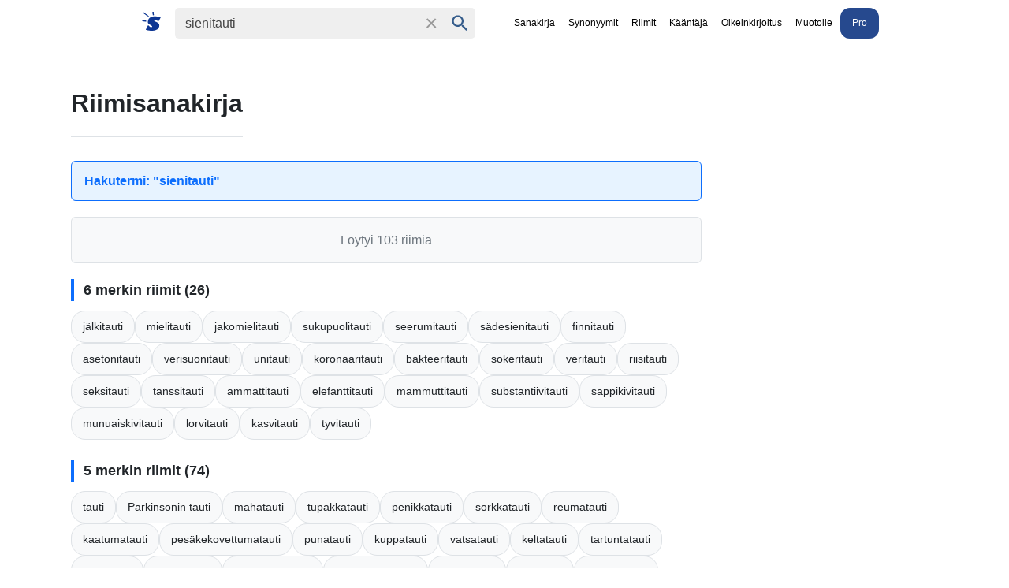

--- FILE ---
content_type: text/html
request_url: https://www.suomisanakirja.fi/riimit/sienitauti
body_size: 6935
content:

    <!DOCTYPE html>
<html lang="fi" dir="ltr">
<head>
<meta charset="utf-8">
<meta name="viewport" content="width=device-width,minimum-scale=1,initial-scale=1">
<title>Riimisanakirja - sienitauti</title>
<script>
var match = document.cookie.match(new RegExp('(?:^|; )sanakirja-pro=([^;]*)'));
var proval = localStorage.getItem('sanakirja-pro') || match;
if (typeof proval === 'undefined' || proval === null) {
var googleScript = document.createElement('script');
googleScript.async = true;
googleScript.src = "https://pagead2.googlesyndication.com/pagead/js/adsbygoogle.js?client=ca-pub-3653608111345716";
googleScript.crossOrigin = "anonymous";
googleScript.fetchPriority = "high";
googleScript.id = "google-ads-script";
document.head.appendChild(googleScript);

var lwadmScript = document.createElement('script');
lwadmScript.async = true;
lwadmScript.src = 'https://lwadm.com/lw/pbjs?pid=4c22ca7c-8870-4a40-92a6-8ea4e7236435';
lwadmScript.id = 'lwadm-pbjs-script';
document.head.appendChild(lwadmScript);

window.lwhbim = window.lwhbim || { cmd: [] };
if (!Array.isArray(window.lwhbim.cmd)) {
window.lwhbim.cmd = [];
}
} else {
document.addEventListener("DOMContentLoaded", function() {
document
.querySelectorAll(".ads, [id^='div-gpt-ad'], #suomisanakirja_desktop-top, #suomisanakirja_mobile-top, .top-ad-wrapper")
.forEach(function(el) {
el.style.display = "none";
});
});
}
</script>
<script>
document.addEventListener('DOMContentLoaded', function() {
const searchInput = document.getElementById('qs');
const resetBtn = document.getElementById('resetbtn');

// Function to toggle reset button visibility
function toggleResetButton() {
if (searchInput.value.trim() !== '') {
resetBtn.classList.add('visible');
} else {
resetBtn.classList.remove('visible');
}
}

// Show/hide reset button on input
searchInput.addEventListener('input', toggleResetButton);

// Reset button click handler
resetBtn.addEventListener('click', function() {
searchInput.value = '';
searchInput.focus();
toggleResetButton();
});

// Initial state check
toggleResetButton();
});
</script>

<style>
body,
li p { margin: 0; color: #222 }
#maindict { padding: 1rem; max-width: 700px; }
.headerwrap { background: #fff; position: fixed; width: 100%; top: 0; z-index: 1; }
.header { display: flex; justify-content:center; }
#rightside { margin-top: 1rem }
body { font-family: "SF Pro Display", -apple-system, BlinkMacSystemFont, "Segoe UI", "Roboto", "Oxygen", "Ubuntu", "Cantarell", "Open Sans", "Helvetica Neue", sans-serif; -webkit-font-smoothing: antialiased; background: #F5F5F7; padding-top:60px; }
.submit { font-family: arial, sans; font-weight: 700 }
#rightside h3, li p { font-weight: 400 }
li { color: #979797; margin: 10px 5px; padding-left: 10px }
ol { padding-left: 20px }
h1 { font-size: 2rem; display: inline-block; margin: 0 .5rem 0 0 }
h2 { margin: 1rem 0; padding-bottom: 10px }
.clear { clear: both }
.speak { display: inline-block; cursor: pointer; vertical-align: bottom }
.speak span { visibility: hidden }
.search { display: flex; padding: 10px; align-items: baseline }
p { margin: 9px 0 }
.sb { display: flex; margin: 0 auto; white-space: nowrap; border-radius: 5px }
.sb, .qs, #chooselang { background: #efefef; color: #9b999b }
.qs { font-size: 16px; padding: 9px 12px; border: 0; color: #444; }
.center { text-align: center }
a, a:visited { text-decoration: none; color: #000; }
.navi { font-size: 12px; align-self: center; white-space: nowrap; margin-left: 2rem; }
.navi a { padding: 10px 7px; display: inline-block; }
.sel { padding: 10px 7px; color: #000; }
.sidead { margin-bottom: 2rem }
.logo { padding: 5px 13px 5px 5px }
.logo svg { vertical-align: sub; margin-right: 5px }
.logo svg path { fill: #0d3693; }
#resetbtn { visibility: hidden; width: 37px; height: 37px; font-size: 28px; color: #757575; cursor: pointer; background: 0 0; border: 0; -webkit-appearance: none; opacity: 0.7; transition: opacity 0.2s ease; }
#resetbtn:hover { opacity: 1; }
#resetbtn.visible { visibility: visible; }
#qbtn { width: 37px; height: 37px; fill: #355c8b; padding: 5px; cursor: pointer; vertical-align: middle; background: 0 0; border: 0; -webkit-appearance: none }
.footer { text-align: center; font-size: .8rem; color: #fff; background: #333; margin-top: 10px; padding: 15px; line-height: 150% }
h3, h4 { font-size: 100%; margin-bottom: 5px }
.taiv { font-size: 80% }
#maindict p { line-height: 1.6em }
#rightside h3, h2 { font-size: .8rem; text-transform: uppercase; opacity: 0.8; }
#maindict .com, .com { line-height: 190% }
.com b { font-size: 135% }
#branding { float: right }
.oc:hover { color: #2971a7; cursor: pointer; text-decoration: none }
#chooselang { border-radius: 4px; max-width: 300px; margin: 2rem auto }
#lchooser { padding: .5rem; display: block; cursor: pointer; padding-left: 5px; color: inherit; text-decoration: none; border:0; }
#langs { width: 190px; height: 250px; overflow: auto; position: absolute; border: 1px solid #dbe8f9; visibility: hidden; z-index: 1; background: #fff; overflow-x: hidden; }
#langs a { display: block; width: 93%; padding: 5px 10px }
.tcont { overflow-x: auto; width: 100%; scrollbar-width: none; }
.tcont::-webkit-scrollbar { display: none; }
.trans td { vertical-align: top; line-height: 2; padding-right: 2rem }
.trans tr { border-bottom: 1px solid #ddd }
.trans tr:last-child { border-bottom: none }
.word ul { list-style-type: none; padding-left: 0; margin-left: 0 }
.word ul li { margin: 4px 0 }
#maindict em, .light, a.light { color: #666 }
#rightside h3 { color: #666 }
.wordjb { min-width: 320px; max-width: 728px; width: 100%; max-height: 250px; margin-top: 10px }
.trans { font-size: .9rem }
#div-gpt-ad-1548933485760-0 { min-height: 250px; background: #efefef; }
@media(max-width:460px) { .navi { overflow-x: scroll; -webkit-overflow-scrolling: touch } }
#gvuisyr { height: 90px; max-width: 1150px; margin: 1rem auto 0 }
.top-ad-wrapper { width: 100%; display: flex; justify-content: center; margin: 0 auto; padding: 1rem 0 0; }
.top-ad-slot { width: 100%; max-width: 1150px; display: flex; justify-content: center; align-items: center; gap: 0; }
.top-ad-slot > div { width: 100%; display: flex; justify-content: center; }
@media(max-width:769px) {
.hideonmobile { display: none }
.menu { border-top: 1px solid #000; border-bottom: 1px solid #000; padding: 0.3rem 0.5rem; margin: 1rem 0 1rem 1rem; }
.navi { display: none }
.header { flex-wrap: wrap }
.logo { display: block }
.qs { border-radius: 5px; width: 78%; padding: 6px 10px }
#rightside h3 { margin-left: 0 }
#rightside { margin: 3rem }
#gvuisyr { text-align: center; height: 250px }
}
@media (min-width:770px) {
.hideonmobile { display: block }
.header { max-width: 1266px; margin: 0 auto }
#rightside { width: 300px; position: sticky; max-height: 100vh; top: 80px; }
#content { margin: 0 auto; display: flex; max-width: 1150px }
.sb { padding: 1px }
.submit { height: 42px; position: relative; top: -3px; padding: 5px 15px; color: #fff; border: 0; margin-left: 0; margin-top: 0; font-size: 13px; border-radius: 0 2px 2px 0 }
.wordjb { width: 728px; height: 90px }
#maindict { width: 100%; padding: 1rem 2rem 0 0 }
a:hover { text-decoration: underline }
}
.footer a { color: #fff }
.footer b { word-spacing: -4px }
#langs a:hover { color: #027999; text-decoration: none; }
#translation { margin: 15px 0; font-size: 2rem }
.autocomplete-suggestions { text-align: left; cursor: default; border: 1px solid #ccc; border-top: 0; background: #fff; box-shadow: -1px 1px 3px rgba(0, 0, 0, .1); position: absolute; display: none; z-index: 9999; max-height: 500px; overflow: hidden; overflow-y: auto; box-sizing: border-box }
.autocomplete-suggestion { display: block; position: relative; padding: .7rem; line-height: 23px; white-space: nowrap; overflow: hidden; text-overflow: ellipsis; font-size: 1.02em; color: #333; font-weight: 700 }
.autocomplete-suggestion:visited { color:#333; }
.autocomplete-suggestion b { font-weight: 400 }
.autocomplete-suggestion.selected { background: #f0f0f0 }
@media (min-width:970px) { #div-gpt-ad-1548933485760-0 { min-height: 400px; margin: 10px auto; max-width: 980px } }
@media (min-width:390px) { #chooselang { float: right; width: 190px; margin-top: -3rem } }
.box { padding: 0.5rem 0; margin: 1rem 0; }
@media (prefers-color-scheme:dark) {
body { background: #232023 }
.menu { border-color: #fff }
body, li p, .sel { color: #fff }
.headerwrap { background: #303134; }
.sb, .qs, #chooselang, #lchooser, #langs { background: #3C3C3C; color: #9b999b }
#langs { border: 0; }
#qbtn { fill: #9b999b }
.qs:focus { color: #fff }
.sb { background: #3C3C3C; }
a, a:visited { color: #fff }
.logo svg path { fill: #fff; }
.navi a { color: #aaa }
#maindict em, .light, a.light { color: #888 }
}
.qs:focus { outline: 4px solid; outline-color: #4f696b }
.txtf { font-size: 16px; padding: .5rem; width: 95% }
.suggest svg { width: 24px; height: 24px; fill: #039; vertical-align: sub; margin-right: 5px }
.sugsubmit { font-size: 110%; padding: .5rem 1rem; background: #336fcb; border: none; color: #fff; margin: .2rem 0; -webkit-appearance: button }
@media (prefers-color-scheme: dark) { .suggest svg { fill: #8c898b; } }
@media (max-width: 767px) { #div-gpt-ad-1548456023940-0 { display: none; } }
</style>
 


<link rel="canonical" href="https://www.suomisanakirja.fi/riimit/sienitauti">
<link rel="alternate" type="application/rss+xml" title="Päivän sana" href="https://feeds.feedburner.com/sanakirja">
<link rel="search" type="application/opensearchdescription+xml" title="Suomi Sanakirja" href="https://www.suomisanakirja.fi/open-search.xml">

<meta name="title" content="sienitauti">
<meta name="description" content="sienitauti sanan kanssa rimmaavat sanat. Ylimpänä näet riimit, jotka ovat lähimpänä 'sienitauti' sanaa.">

<meta property="og:title" content="sienitauti">
<meta property="og:type" content="website">
<meta property="og:image" content="https://www.suomisanakirja.fi/sanakirja.jpg">
<meta property="og:description" content="sienitauti sanan kanssa rimmaavat sanat. Ylimpänä näet riimit, jotka ovat lähimpänä 'sienitauti' sanaa.">
<meta property="og:url" content="https://www.suomisanakirja.fi/riimit/sienitauti">

<meta name="twitter:card" content="summary">
<meta name="twitter:site" content="@suomisanakirja">
<meta name="twitter:title" content="sienitauti">
<meta name="twitter:description" content="sienitauti sanan kanssa rimmaavat sanat. Ylimpänä näet riimit, jotka ovat lähimpänä 'sienitauti' sanaa.">
<meta name="apple-itunes-app" content="app-id=6756674268">
</head>

<body class="syn1">
<div class="headerwrap">
<div class="header">
<form action="/search.php" name="f" class="search" id="sform"
onsubmit="location.href='/riimit/'+encodeURIComponent(document.getElementById('qs').value.trim());return false;">
<a href="/" class="logo" aria-label="Suomi sanakirja">
<svg width="24" height="24" xmlns="http://www.w3.org/2000/svg" viewBox="0 0 70 71">
<path fill="#fff"
d="M44 2v6c1 5 1 5-1 5-3 0-3 0-3-3a58 58 0 0 0-1-6c0-4 0-4 2-4s3 0 3 2zM17 9l9 8a3 3 0 0 1-1 2A215 215 0 0 1 6 6C3 4 4 1 5 1l11 8zm46 10l7 2-4 8-5 8-3-3c-5-4-10-5-12-3s0 4 7 7c9 4 12 7 12 13 0 15-16 23-40 19a72 72 0 0 1-9-2l-2-1 3-6c6-12 5-12 9-8 3 4 8 6 11 4 2-2 1-4-6-8-7-3-10-6-9-12 0-16 18-24 41-18zM10 32c5 0 6 1 6 3s0 2-3 2l-8-1c-4-1-5-2-5-3 0-2 1-3 3-2a66 66 0 0 0 7 1z" />
</svg>
</a>

<div class="sb">
<input type="text" aria-label="Haku" name="search" class="qs" id="qs" value="sienitauti" size="30" autocapitalize="none">
<button type="button" name="sa" id="resetbtn">
<span aria-label="Tyhjennä haku">×</span>
</button>
<button type="submit" name="sa" id="qbtn" aria-label="Haku">
<svg focusable="false" xmlns="http://www.w3.org/2000/svg" viewBox="0 0 24 24">
<path d="M15.5 14h-.79l-.28-.27C15.41 12.59 16 11.11 16 9.5 16 5.91 13.09 3 9.5 3S3 5.91 3 9.5 5.91 16 9.5 16c1.61 0 3.09-.59 4.23-1.57l.27.28v.79l5 4.99L20.49 19l-4.99-5zm-6 0C7.01 14 5 11.99 5 9.5S7.01 5 9.5 5 14 7.01 14 9.5 11.99 14 9.5 14z"></path>
</svg>
</button>
</div>

<a href="#" onclick="if(document.getElementById('navi').style.display=='') {document.getElementById('navi').style.display='block';} else {document.getElementById('navi').style.display='';}" class="menu"></a>
</form>

<div class="navi" id="navi">
<a href="/sienitauti" class="sel">Sanakirja</a>
<a href="https://www.synonyymit.fi/sienitauti">Synonyymit</a>
<span class="sel">Riimit</span>
<a href="https://www.suomisanakirja.fi/teksti/kaannos">Kääntäjä</a>
<a href="/teksti/oikeinkirjoitus">Oikeinkirjoitus</a>
<a href="/teksti/muotoile">Muotoile</a>
<a href="/pro.php" class="pro-link" style="background:#26498e;color: #fff;border-radius: 12px;padding: 10px 15px;">Pro</a>
</div>
</div>
</div>
<div id="content">
<div id="main">
<div class="top-ad-wrapper ads">
<div class="top-ad-slot">
<div id="suomisanakirja_desktop-top"></div>
<div id="suomisanakirja_mobile-top"></div>
</div>
</div>
<script>
(function() {
if (typeof window === 'undefined') {
return;
}

var initTopAd = function() {
if (typeof window.lwhbim === 'undefined' || !window.lwhbim.cmd) {
return;
}

var viewportWidth = window.innerWidth || document.documentElement.clientWidth || document.body.clientWidth;
var isMobile = viewportWidth < 1000;

window.lwhbim.cmd.push(function() {
window.lwhbim.loadAd({ tagId: isMobile ? 'suomisanakirja_mobile-top' : 'suomisanakirja_desktop-top' });
});
};

if (document.readyState === 'loading') {
document.addEventListener('DOMContentLoaded', initTopAd);
} else {
initTopAd();
}
})();
</script>

      <style>
        :root {
          --bg-primary: #ffffff;
          --bg-secondary: #f8f9fa;
          --text-primary: #212529;
          --text-secondary: #6c757d;
          --text-muted: #868e96;
          --border-color: #dee2e6;
          --accent-color: #0d6efd;
          --accent-hover: #0b5ed7;
          --word-bg: #f8f9fa;
          --word-bg-hover: #e9ecef;
          --group-border: #0d6efd;
          --search-bg: #e7f3ff;
          --search-text: #0d6efd;
        }

        @media (prefers-color-scheme: dark) {
          :root {
            --bg-primary: #1a1a1a;
            --bg-secondary: #2d2d2d;
            --text-primary: #ffffff;
            --text-secondary: #adb5bd;
            --text-muted: #6c757d;
            --border-color: #495057;
            --accent-color: #4dabf7;
            --accent-hover: #339af0;
            --word-bg: #2d2d2d;
            --word-bg-hover: #3d3d3d;
            --group-border: #4dabf7;
            --search-bg: #1e3a8a;
            --search-text: #93c5fd;
          }
        }

        body { 
          font-family: -apple-system, BlinkMacSystemFont, 'Segoe UI', Roboto, sans-serif; 
          line-height: 1.6;
          background-color: var(--bg-primary);
          color: var(--text-primary);
          transition: background-color 0.3s ease, color 0.3s ease;
        }
        #content {
          display: flex;
          max-width: 1200px;
          margin: 0 auto;
          gap: 20px;
        }
        
        #main {
          flex: 1;
          min-width: 0;
        }
        
        .container { 
          max-width: 800px; 
          margin: 0 auto; 
          padding: 30px; 
          border-radius: 8px; 
          background-color: var(--bg-primary);
        }
        
        #rightside {
          width: 300px;
          position: sticky;
          top: 80px;
          height: fit-content;
          flex-shrink: 0;
        }
        
        .hideonmobile {
          display: block;
        }
        
        @media (max-width: 768px) {
          #content {
            flex-direction: column;
          }
          
          #rightside {
            position: static;
            width: 100%;
            margin-top: 20px;
          }
          
          .hideonmobile {
            display: none;
          }
        }
        h1 { 
          color: var(--text-primary); 
          margin-bottom: 30px; 
          text-align: center;
          border-bottom: 2px solid var(--border-color);
          padding-bottom: 15px;
        }
        .search-term {
          padding: 12px 16px;
          border-radius: 6px;
          margin-bottom: 20px;
          font-weight: 600;
          color: var(--search-text);
          background-color: var(--search-bg);
          border: 1px solid var(--group-border);
        }
        .group { 
          margin-bottom: 25px; 
        }
        .group-title { 
          font-weight: 600; 
          color: var(--text-primary); 
          margin-bottom: 12px; 
          font-size: 1.1em;
          border-left: 4px solid var(--group-border);
          padding-left: 12px;
        }
        .words { 
          display: flex; 
          flex-wrap: wrap; 
          gap: 8px; 
        }
        .word { 
          padding: 8px 14px; 
          border-radius: 18px; 
          font-size: 0.9em;
          font-weight: 500;
          transition: all 0.2s ease;
          background-color: var(--word-bg);
          color: var(--text-primary);
          border: 1px solid var(--border-color);
          cursor: pointer;
          text-decoration: none;
          display: inline-block;
        }
        .word:hover {
          background-color: var(--word-bg-hover);
          transform: translateY(-1px);
          box-shadow: 0 2px 4px rgba(0, 0, 0, 0.1);
        }
        .no-results {
          text-align: center;
          color: var(--text-secondary);
          font-style: italic;
          padding: 40px;
          background-color: var(--bg-secondary);
          border-radius: 8px;
          border: 1px solid var(--border-color);
        }
        .stats {
          padding: 16px;
          border-radius: 6px;
          margin-bottom: 20px;
          text-align: center;
          color: var(--text-secondary);
          background-color: var(--bg-secondary);
          border: 1px solid var(--border-color);
          font-weight: 500;
        }
        
        /* Focus styles for accessibility */
        .word:focus {
          outline: 2px solid var(--accent-color);
          outline-offset: 2px;
        }
        
        /* High contrast mode support */
        @media (prefers-contrast: high) {
          :root {
            --text-primary: #000000;
            --text-secondary: #333333;
            --border-color: #000000;
            --accent-color: #0000ff;
          }
          
          @media (prefers-color-scheme: dark) {
            :root {
              --text-primary: #ffffff;
              --text-secondary: #cccccc;
              --border-color: #ffffff;
              --accent-color: #00ffff;
            }
          }
        }
      </style>
      <div class="container">
        <h1>Riimisanakirja</h1>
        <div class="search-term">Hakutermi: "sienitauti"</div>
        
        
          <div class="stats">
            Löytyi 103 riimiä
          </div>
          
          
            <div class="group">
              <div class="group-title">6 merkin riimit (26)</div>
              <div class="words">
                <a href="/riimit/j%C3%A4lkitauti" class="word">jälkitauti</a><a href="/riimit/mielitauti" class="word">mielitauti</a><a href="/riimit/jakomielitauti" class="word">jakomielitauti</a><a href="/riimit/sukupuolitauti" class="word">sukupuolitauti</a><a href="/riimit/seerumitauti" class="word">seerumitauti</a><a href="/riimit/s%C3%A4desienitauti" class="word">sädesienitauti</a><a href="/riimit/finnitauti" class="word">finnitauti</a><a href="/riimit/asetonitauti" class="word">asetonitauti</a><a href="/riimit/verisuonitauti" class="word">verisuonitauti</a><a href="/riimit/unitauti" class="word">unitauti</a><a href="/riimit/koronaaritauti" class="word">koronaaritauti</a><a href="/riimit/bakteeritauti" class="word">bakteeritauti</a><a href="/riimit/sokeritauti" class="word">sokeritauti</a><a href="/riimit/veritauti" class="word">veritauti</a><a href="/riimit/riisitauti" class="word">riisitauti</a><a href="/riimit/seksitauti" class="word">seksitauti</a><a href="/riimit/tanssitauti" class="word">tanssitauti</a><a href="/riimit/ammattitauti" class="word">ammattitauti</a><a href="/riimit/elefanttitauti" class="word">elefanttitauti</a><a href="/riimit/mammuttitauti" class="word">mammuttitauti</a><a href="/riimit/substantiivitauti" class="word">substantiivitauti</a><a href="/riimit/sappikivitauti" class="word">sappikivitauti</a><a href="/riimit/munuaiskivitauti" class="word">munuaiskivitauti</a><a href="/riimit/lorvitauti" class="word">lorvitauti</a><a href="/riimit/kasvitauti" class="word">kasvitauti</a><a href="/riimit/tyvitauti" class="word">tyvitauti</a>
              </div>
            </div>
          
          
          
            <div class="group">
              <div class="group-title">5 merkin riimit (74)</div>
              <div class="words">
                <a href="/riimit/tauti" class="word">tauti</a><a href="/riimit/Parkinsonin%20tauti" class="word">Parkinsonin tauti</a><a href="/riimit/mahatauti" class="word">mahatauti</a><a href="/riimit/tupakkatauti" class="word">tupakkatauti</a><a href="/riimit/penikkatauti" class="word">penikkatauti</a><a href="/riimit/sorkkatauti" class="word">sorkkatauti</a><a href="/riimit/reumatauti" class="word">reumatauti</a><a href="/riimit/kaatumatauti" class="word">kaatumatauti</a><a href="/riimit/pes%C3%A4kekovettumatauti" class="word">pesäkekovettumatauti</a><a href="/riimit/punatauti" class="word">punatauti</a><a href="/riimit/kuppatauti" class="word">kuppatauti</a><a href="/riimit/vatsatauti" class="word">vatsatauti</a><a href="/riimit/keltatauti" class="word">keltatauti</a><a href="/riimit/tartuntatauti" class="word">tartuntatauti</a><a href="/riimit/korvatauti" class="word">korvatauti</a><a href="/riimit/kuumetauti" class="word">kuumetauti</a><a href="/riimit/verenpainetauti" class="word">verenpainetauti</a><a href="/riimit/silm%C3%A4npainetauti" class="word">silmänpainetauti</a><a href="/riimit/karistetauti" class="word">karistetauti</a><a href="/riimit/niveltauti" class="word">niveltauti</a><a href="/riimit/johtajantauti" class="word">johtajantauti</a><a href="/riimit/sukeltajantauti" class="word">sukeltajantauti</a><a href="/riimit/kuolemantauti" class="word">kuolemantauti</a><a href="/riimit/kansantauti" class="word">kansantauti</a><a href="/riimit/lavantauti" class="word">lavantauti</a><a href="/riimit/hiirilavantauti" class="word">hiirilavantauti</a><a href="/riimit/pikkulavantauti" class="word">pikkulavantauti</a><a href="/riimit/lastentauti" class="word">lastentauti</a><a href="/riimit/miestentauti" class="word">miestentauti</a><a href="/riimit/naistentauti" class="word">naistentauti</a><a href="/riimit/el%C3%A4intauti" class="word">eläintauti</a><a href="/riimit/kotiel%C3%A4intauti" class="word">kotieläintauti</a><a href="/riimit/syd%C3%A4ntauti" class="word">sydäntauti</a><a href="/riimit/ihotauti" class="word">ihotauti</a><a href="/riimit/muumiotauti" class="word">muumiotauti</a><a href="/riimit/infektiotauti" class="word">infektiotauti</a><a href="/riimit/keuhkotauti" class="word">keuhkotauti</a><a href="/riimit/sikotauti" class="word">sikotauti</a><a href="/riimit/rokkotauti" class="word">rokkotauti</a><a href="/riimit/luulotauti" class="word">luulotauti</a><a href="/riimit/sepelvaltimotauti" class="word">sepelvaltimotauti</a><a href="/riimit/hermotauti" class="word">hermotauti</a><a href="/riimit/verenvuototauti" class="word">verenvuototauti</a><a href="/riimit/varastotauti" class="word">varastotauti</a><a href="/riimit/suolistotauti" class="word">suolistotauti</a><a href="/riimit/vuoristotauti" class="word">vuoristotauti</a><a href="/riimit/ruttotauti" class="word">ruttotauti</a><a href="/riimit/raivotauti" class="word">raivotauti</a><a href="/riimit/suolinkaistauti" class="word">suolinkaistauti</a><a href="/riimit/legioonalaistauti" class="word">legioonalaistauti</a><a href="/riimit/hankinnaistauti" class="word">hankinnaistauti</a><a href="/riimit/munuaistauti" class="word">munuaistauti</a><a href="/riimit/lakastumistauti" class="word">lakastumistauti</a><a href="/riimit/vilustumistauti" class="word">vilustumistauti</a><a href="/riimit/loistauti" class="word">loistauti</a><a href="/riimit/puutostauti" class="word">puutostauti</a><a href="/riimit/puhallustauti" class="word">puhallustauti</a><a href="/riimit/perustauti" class="word">perustauti</a><a href="/riimit/virustauti" class="word">virustauti</a><a href="/riimit/valtimonkovetustauti" class="word">valtimonkovetustauti</a><a href="/riimit/valekuristustauti" class="word">valekuristustauti</a><a href="/riimit/hilsetystauti" class="word">hilsetystauti</a><a href="/riimit/n%C3%A4ivetystauti" class="word">näivetystauti</a><a href="/riimit/vesitystauti" class="word">vesitystauti</a><a href="/riimit/laikkutauti" class="word">laikkutauti</a><a href="/riimit/kurkkutauti" class="word">kurkkutauti</a><a href="/riimit/kulkutauti" class="word">kulkutauti</a><a href="/riimit/vilutauti" class="word">vilutauti</a><a href="/riimit/kalansuomutauti" class="word">kalansuomutauti</a><a href="/riimit/norsutauti" class="word">norsutauti</a><a href="/riimit/suutauti" class="word">suutauti</a><a href="/riimit/syyhytauti" class="word">syyhytauti</a><a href="/riimit/r%C3%A4k%C3%A4tauti" class="word">räkätauti</a><a href="/riimit/silm%C3%A4tauti" class="word">silmätauti</a>
              </div>
            </div>
          
          
          
            <div class="group">
              <div class="group-title">4 merkin riimit (3)</div>
              <div class="words">
                <a href="/riimit/h%C3%A4rm%C3%A4tauti" class="word">härmätauti</a><a href="/riimit/nen%C3%A4tauti" class="word">nenätauti</a><a href="/riimit/sy%C3%B6p%C3%A4tauti" class="word">syöpätauti</a>
              </div>
            </div>
          
          
          
          
          
        
          </div>
        </div>
        
        <div id="rightside">
          <!-- sanakirja_side_300x250 -->
          <ins class="adsbygoogle hideonmobile" data-ad-client="ca-pub-3653608111345716" data-ad-slot="4647811702" data-ad-format="auto" data-ad-channel="9829460811"></ins>
          <script>
            (adsbygoogle = window.adsbygoogle || []).push({});
          </script>
        </div>
      </div>
    </body>
    </html>
  

--- FILE ---
content_type: text/html; charset=utf-8
request_url: https://www.google.com/recaptcha/api2/aframe
body_size: 269
content:
<!DOCTYPE HTML><html><head><meta http-equiv="content-type" content="text/html; charset=UTF-8"></head><body><script nonce="UDPyr1UBLCN53_DQKfD3MA">/** Anti-fraud and anti-abuse applications only. See google.com/recaptcha */ try{var clients={'sodar':'https://pagead2.googlesyndication.com/pagead/sodar?'};window.addEventListener("message",function(a){try{if(a.source===window.parent){var b=JSON.parse(a.data);var c=clients[b['id']];if(c){var d=document.createElement('img');d.src=c+b['params']+'&rc='+(localStorage.getItem("rc::a")?sessionStorage.getItem("rc::b"):"");window.document.body.appendChild(d);sessionStorage.setItem("rc::e",parseInt(sessionStorage.getItem("rc::e")||0)+1);localStorage.setItem("rc::h",'1769424893262');}}}catch(b){}});window.parent.postMessage("_grecaptcha_ready", "*");}catch(b){}</script></body></html>

--- FILE ---
content_type: application/javascript; charset=utf-8
request_url: https://fundingchoicesmessages.google.com/f/AGSKWxVpjZPQxTBLDaAF0sTC0Oym-GbpjMwvgPdoea6o6THf19L_6JrsbgRr9-dzBjOKiIB5Gww7yyYivC7rFXuyXPTXl1qTjGnr7BzX5EYPHQQm083YIF2qvO26TKi-XvfpAwKZohqonr3PGsto8xfB-_Nd0C8SFXmko8kwogIztrI7hwQz1G8pZvq8Q5cl/_/adimage./refreshads-/advert5./ad_vertical._480x60.
body_size: -1289
content:
window['86e8ac71-5b03-4814-9531-8700965426c0'] = true;